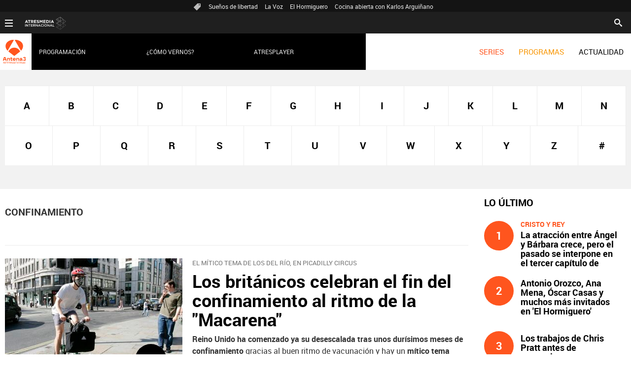

--- FILE ---
content_type: text/html;charset=utf-8
request_url: https://www.antena3internacional.com/temas/confinamiento-1
body_size: 18344
content:
<!DOCTYPE html><html lang="es" prefix="og: http://ogp.me/ns# fb: http://ogp.me/ns/fb# article: http://ogp.me/ns/article#"><head><meta charset="UTF-8"/><title>confinamiento | Últimas noticias de actualidad | Antena 3 Internacional | ANTENA 3 INTERNACIONAL</title><meta name="title" content="confinamiento | Últimas noticias de actualidad | Antena 3 Internacional | ANTENA 3 INTERNACIONAL"><meta name="description" content="Las últimas novedades sobre confinamiento"/><link rel="canonical" href="https://www.antena3internacional.com/temas/confinamiento-1" ><meta name="robots" content="index, follow, max-image-preview:large, max-snippet:-1, max-video-preview:-1" /><meta property="article:publisher" content="https://www.facebook.com/antena3int/" /><meta property="og:type" content="website"/><meta property="og:locale" content="es_ES"/><meta property="og:site_name" content="Antena 3 Internacional"/><meta property="og:title" content="confinamiento | Últimas noticias de actualidad | Antena 3 Internacional"/><meta property="og:description" content="Las últimas novedades sobre confinamiento"/><meta property="og:url" content="https://www.antena3internacional.com/temas/confinamiento-1"><meta name="twitter:title" content="confinamiento | Últimas noticias de actualidad | Antena 3 Internacional"/><meta name="twitter:description" content="Las últimas novedades sobre confinamiento"/><meta name="twitter:site" content="antena3int"><meta property="og:image" content="https://www.antena3.com/public/img/antena3/apple-touch-icon-180x180.png"/><meta property="og:image:type" content="image/jpeg"/><meta property="og:image:width" content="180"/><meta property="og:image:height" content="180"/><meta name="twitter:card" content="summary"/><meta name="twitter:image" content="https://www.antena3.com/public/img/antena3/apple-touch-icon-180x180.png"/><meta property="og:image:alt" content="Antena 3 Internacional" /><meta property="article:section" content="Temas"/><meta http-equiv="X-UA-Compatible" content="IE=edge,chrome=1"/><meta name="pageRender" content="Mon Jan 19 08:21:45 CET 2026"/><meta name="viewport" content="width=device-width, initial-scale=1, user-scalable=yes"><meta name="lang" content="es"><meta name="organization" content="Antena 3 Internacional" /><script type="text/javascript"> setInterval(function() { window.location.reload(); }, 900*1000); </script><meta name="articleId" content="5f537e12a03f7f12cee18200"/><meta name="theme-color" content="#ff5300"><link rel="icon" type="image/png" href="/public/img/antena3internacional/favicon-96x96.png" sizes="96x96" /><link rel="icon" type="image/svg+xml" href="/public/img/antena3internacional/favicon.svg" /><link rel="shortcut icon" href="/public/img/antena3internacional/favicon.ico" /><link rel="apple-touch-icon" sizes="180x180" href="/public/img/antena3internacional/apple-touch-icon-180x180.png" /><meta name="apple-mobile-web-app-title" content="Antena 3" /><link rel="manifest" href="/public/img/antena3internacional/site.webmanifest" /><meta name="google-site-verification" content="CSEyi4cB3PG8RWBFG1mkVmZehv0wsdtWcpnW3NCACKM" /><meta name="y_key" content="8f9e10c7bca1e10c" /><meta name="msvalidate.01" content="DDBC2D36D801A1BEEF59505F4B1610AF" /><meta name="alexaVerifyID" content="dxokSiRchRiSVONySe4tHAeoWQc" /><meta name="site-name" content="Antena 3 Internacional"/><meta name="tipo-pagina" content="categoria"/><meta name="error" content="false" /><script type="application/ld+json"> { "@context":"https://schema.org", "@type":"NewsMediaOrganization", "url":"https://www.antena3internacional.com/", "@id":"https://www.antena3internacional.com/#publisher", "name":"Antena 3 Internacional", "logo": { "@type": "ImageObject", "url": "https://www.antena3.com/public/img/antena3-amp.png", "width": 301, "height": 60 } , "foundingLocation": "Madrid, España", "address": { "@type":"PostalAddress", "streetAddress":"Isla Graciosa 13", "addressLocality":"San Sebastián de los Reyes", "addressRegion":"Comunidad de Madrid", "postalCode":"28703", "addressCountry":"ES" } ,"parentOrganization":{ "@context":"https://schema.org", "@type":"NewsMediaOrganization", "url":"https://www.atresmediacorporacion.com/", "name":"Atresmedia", "alternateName":"Atresmedia", "ethicsPolicy":"https://www.atresmediacorporacion.com/public/legal/politica-proteccion-datos-privacidad.html", "legalName":"Atresmedia Corporación de Medios de Comunicación, S.A.", "foundingLocation": "Madrid, España", "foundingDate": "1988-06-07", "address": { "@type":"PostalAddress", "streetAddress":"Isla Graciosa 13", "addressLocality":"San Sebastián de los Reyes", "addressRegion":"Comunidad de Madrid", "postalCode":"28703", "addressCountry":"ES" }, "logo": { "@type": "ImageObject", "url": "https://www.atresmedia.com/public/img/atresmedia-amp.png", "width": 125, "height": 60 } } } </script><link rel="stylesheet" href="https://static.antena3internacional.com/css/style2.css"><link rel="stylesheet" href="https://static.antena3internacional.com/css/antena3int/skin2.css"><script type="text/javascript"> var staticDomain = 'https://static.antena3internacional.com/'; var comunidadDomain = 'https://comunidad.antena3.com/'; var jsDomain = 'https://cdnjs.atresmedia.com/atresmedia-js/latest/'; var cmpLoadCallbacks = []; window.SITE_ID = 133554; window.PAGE_ID = 745224; </script><script type="text/javascript">window.pagedata = { "page" : { "contentID" : null, "smartclipID" : null, }, "code" : { "web" : "745224", "site" : "133554", "seedtag" : null }, "domain" : { "api" : "https://api.atresmedia.com/", "community" : "https://comunidad.antena3.com/", "document" : "antena3internacional.com", "hit" : null, "js" : "https://cdnjs.atresmedia.com/atresmedia-js/latest/", "static" : "https://static.antena3internacional.com/" }};</script><script type="text/javascript"> window.onload = function () { (function(){function r(e){if(!window.frames[e]){if(document.body&&document.body.firstChild){var t=document.body;var n=document.createElement("iframe");n.style.display="none";n.name=e;n.title=e;t.insertBefore(n,t.firstChild)}else{setTimeout(function(){r(e)},5)}}}function e(n,a,o,c,d){function e(e,t,n,r){if(typeof n!=="function"){return}if(!window[a]){window[a]=[]}var i=false;if(d){i=d(e,r,n)}if(!i){window[a].push({command:e,version:t,callback:n,parameter:r})}}e.stub=true;e.stubVersion=2;function t(r){if(!window[n]||window[n].stub!==true){return}if(!r.data){return}var i=typeof r.data==="string";var e;try{e=i?JSON.parse(r.data):r.data}catch(t){return}if(e[o]){var a=e[o];window[n](a.command,a.version,function(e,t){var n={};n[c]={returnValue:e,success:t,callId:a.callId};if(r.source){r.source.postMessage(i?JSON.stringify(n):n,"*")}},a.parameter)}}if(typeof window[n]!=="function"){window[n]=e;if(window.addEventListener){window.addEventListener("message",t,false)}else{window.attachEvent("onmessage",t)}}}e("__tcfapi","__tcfapiBuffer","__tcfapiCall","__tcfapiReturn");r("__tcfapiLocator");(function(e,t){var n=document.createElement("link");n.as="script";var r=document.createElement("link");r.as="script";var i=document.createElement("script");i.id="spcloader";i.type="text/javascript";i["defer"]=true;i.charset="utf-8";var a="https://sdk.privacy-center.org/"+e+"/loader.js?target_type=notice&target="+t;if(window.didomiConfig&&window.didomiConfig.user){var o=window.didomiConfig.user;var c=o.country;var d=o.region;if(c){a=a+"&country="+c;if(d){a=a+"&region="+d}}}n.href="https://sdk.privacy-center.org/";r.href="https://sdk.privacy-center.org/";i.src=a;var s=document.getElementsByTagName("script")[0];s.parentNode.insertBefore(i,s)})("829e56eb-a72b-4b64-91c3-1e63c21ebf06","ibzd9Xrq")})(); }; </script><script src="//assets.adobedtm.com/f3257b54648f/0a102682e791/launch-a7548e537628.min.js" async></script><script>if(window){let w=function(n){window.jQueryCallbacks.push(n)};var i=w;window.jQueryCallbacks=[],window.$=function(n){return typeof n=="function"&&w(n),{ready:w}},window.jQuery=window.$,window.$.ajax=function(...n){w(()=>window.$.ajax(...n))}} </script><script type="module" src="https://cdnjs.atresmedia.com/load/webapp/www-entries/main.Bb7-Y4xk8M9YG2yI.js" defer></script><script type="module" src="https://cdnjs.atresmedia.com/load/webapp/www-entries/no-site.C8fh56_7Y7Be6u8E.js" defer></script><script>(function(w,d,s,l,i){w[l]=w[l]||[];w[l].push({'gtm.start': new Date().getTime(),event:'gtm.js'});var f=d.getElementsByTagName(s)[0], j=d.createElement(s),dl=l!='dataLayer'?'&l='+l:'';j.async=true;j.src= 'https://www.googletagmanager.com/gtm.js?id='+i+dl;f.parentNode.insertBefore(j,f); })(window,document,'script','dataLayer','GTM-PTDQCV2');</script></head><body class=" temas"><div class="content-hot-links"><ul class="hot-links" data-mod="hot-links"><li><span class="icon-ico-tag"></span></li><li><a title="Sueños de libertad" href="https://www.antena3internacional.com/series/suenos-de-libertad/">Sueños de libertad</a></li><li><a title="La Voz" href="https://www.antena3internacional.com/programas/la-voz/noticias/">La Voz</a></li><li><a title="El Hormiguero" href="https://www.antena3internacional.com/programas/el-hormiguero/">El Hormiguero</a></li><li><a title="Cocina abierta con Karlos Arguiñano" href="https://www.antena3internacional.com/programas/cocina-abierta/noticias/">Cocina abierta con Karlos Arguiñano</a></li></ul></div><header class="header-principal" role="header"><nav class="navbar container row navbar-default" role="navigation"><div class="navbar-header"><button type="button" class="navbar-toggle collapsed" data-target=".navbar-ex1-collapse" role="button" aria-expanded="false"><span class="sr-only">Desplegar navegación</span><div class="b-menu"><div class="icon"></div></div></button><h1><a class="navbar-brand" title="Antena 3 Internacional" href="https://www.antena3internacional.com/"><img loading="lazy" src="/public/img/internacional_antena3-television.svg" alt="Antena 3 Internacional"></a></h1></div><div class="box-menu"><div class="menu"><ul class="nav navbar-nav nav-tertiary"><li class="search"><form class="navbar-form" method="get" action="/buscador-site/index.html"><input id="search" class="input-text" name="q" value="" placeholder="Buscar..." type="text"><label for="search"><span class="text">Buscar</span><span class="icon-search"></span></label><input class="search-button" value="Buscar" type="submit"></form></li></ul><ul class="nav navbar-nav nav-principal" role="menubar"><li class="series" role="menuitem"><a href="https://www.antena3internacional.com/series" title="Series">SERIES</a></li><li class="programs" role="menuitem"><a href="https://www.antena3internacional.com/programas" title="Programas">PROGRAMAS</a></li><li class="news" role="menuitem"><a title="Actualidad" href="https://www.antena3internacional.com/actualidad">ACTUALIDAD</a></li><li class="follow" role="menuitem">Síguenos</li><li class="twitter" role="menuitem"><a title="X" href="https://twitter.com/antena3int" target="_blank"><span class="icon-x"></span></a></li><li class="facebook" role="menuitem"><a title="Facebook" href="https://www.facebook.com/antena3int" target="_blank"><span class="icon-facebook"></span></a></li></ul><ul class="nav navbar-nav nav-secundary" role="menubar"><li></li><li><a title="Programación" href="https://www.antena3internacional.com/programacion/">Programación</a></li><li><a title="¿Cómo vernos?" href="https://www.antena3internacional.com/como-vernos/">¿Cómo vernos?</a></li><li><a title="Atresplayer" href="https://www.atresplayer.com/" target="_blank">Atresplayer</a></li></ul><div class="nav navbar-nav channels" role="menubar"><div class="container row"><a href="#" class="dropdown-toggle tit" data-toggle="dropdown" aria-expanded="false"><div class="b-menu"><div class="icon"></div></div><img loading="lazy" id="logo-atresmedia" src="/public/img/logogrupo-a3internacional.svg" alt="Atresmedia Internacional" width="100"/><span class="icon-direction-right"></span></a><div class="list-atresmedia" aria-hidden="true" aria-label="submenu" itemscope itemtype="https://schema.org/Organization"><h2 role="link">LA RED DE <strong>ATRESMEDIA</strong><span class="icon-direction-left"></span></h2><div><dl><dt>CANALES ATRESMEDIA INTERNACIONAL</dt><dd><a rel="me" title="Antena 3 Internacional" href="https://www.antena3internacional.com/" class="internacional-antena3internacional" role="menuitem">Antena 3 Internacional</a></dd><dd><a rel="me" title="Atrescine" href="https://www.atrescine.com/" class="internacional-atrescine" role="menuitem">Atrescine</a></dd><dd><a rel="me" title="Atreseries" href="https://www.atresseries.com/" class="internacional-atreseries" role="menuitem">Atreseries</a></dd><dd><a rel="me" title="¡HOLA! TV" href="https://hola.tv/" class="internacional-holatv" role="menuitem">¡HOLA! TV</a></dd></dl><dl><dt>ATRESPLAYER</dt><dd><a rel="me" title="Atresplayer" href="https://www.atresplayer.com/" class="internacional-atresplayer" role="menuitem">Atresplayer</a></dd></dl><dl><dt>ÁREA CORPORATIVA Y AFILIADOS</dt><dd><a rel="me" title="Atresmedia Internacional" href="http://www.atresmediainternacional.com/" class="internacional-atresmediainternacional" role="menuitem">Atresmedia Internacional</a></dd><dd><a rel="me" title="Atresmedia" href="https://www.atresmedia.com/" class="internacional-grupoatresmedia" role="menuitem">Atresmedia</a></dd></dl></div></div></div></div></div></div></nav></header><div class="sas-container" data-format="35214"></div><div class="sas-container" data-format="43352"></div><noscript><iframe src="https://www.googletagmanager.com/ns.html?id=GTM-PTDQCV2" height="0" width="0" style="display:none;visibility:hidden"></iframe></noscript><main><section class="container-fluid mode-2"><section class="container row"><div class="col-xs-12 col-sm-12 col-md-12 col-lg-12"><div class="lista alfabeto"><div class="wrapper"><ul role="list"><li class="" role="listitem"><a href="https://www.antena3internacional.com/temas/a/" title="A">A</a></li><li class="" role="listitem"><a href="https://www.antena3internacional.com/temas/b/" title="B">B</a></li><li class="" role="listitem"><a href="https://www.antena3internacional.com/temas/c/" title="C">C</a></li><li class="" role="listitem"><a href="https://www.antena3internacional.com/temas/d/" title="D">D</a></li><li class="" role="listitem"><a href="https://www.antena3internacional.com/temas/e/" title="E">E</a></li><li class="" role="listitem"><a href="https://www.antena3internacional.com/temas/f/" title="F">F</a></li><li class="" role="listitem"><a href="https://www.antena3internacional.com/temas/g/" title="G">G</a></li><li class="" role="listitem"><a href="https://www.antena3internacional.com/temas/h/" title="H">H</a></li><li class="" role="listitem"><a href="https://www.antena3internacional.com/temas/i/" title="I">I</a></li><li class="" role="listitem"><a href="https://www.antena3internacional.com/temas/j/" title="J">J</a></li><li class="" role="listitem"><a href="https://www.antena3internacional.com/temas/k/" title="K">K</a></li><li class="" role="listitem"><a href="https://www.antena3internacional.com/temas/l/" title="L">L</a></li><li class="" role="listitem"><a href="https://www.antena3internacional.com/temas/m/" title="M">M</a></li><li class="" role="listitem"><a href="https://www.antena3internacional.com/temas/n/" title="N">N</a></li><li class="" role="listitem"><a href="https://www.antena3internacional.com/temas/o/" title="O">O</a></li><li class="" role="listitem"><a href="https://www.antena3internacional.com/temas/p/" title="P">P</a></li><li class="" role="listitem"><a href="https://www.antena3internacional.com/temas/q/" title="Q">Q</a></li><li class="" role="listitem"><a href="https://www.antena3internacional.com/temas/r/" title="R">R</a></li><li class="" role="listitem"><a href="https://www.antena3internacional.com/temas/s/" title="S">S</a></li><li class="" role="listitem"><a href="https://www.antena3internacional.com/temas/t/" title="T">T</a></li><li class="" role="listitem"><a href="https://www.antena3internacional.com/temas/u/" title="U">U</a></li><li class="" role="listitem"><a href="https://www.antena3internacional.com/temas/v/" title="V">V</a></li><li class="" role="listitem"><a href="https://www.antena3internacional.com/temas/w/" title="W">W</a></li><li class="" role="listitem"><a href="https://www.antena3internacional.com/temas/x/" title="X">X</a></li><li class="" role="listitem"><a href="https://www.antena3internacional.com/temas/y/" title="Y">Y</a></li><li class="" role="listitem"><a href="https://www.antena3internacional.com/temas/z/" title="Z">Z</a></li><li class="" role="listitem"><a href="https://www.antena3internacional.com/temas/no_letras/" title="#">#</a></li></ul></div></div></div></section></section><section class="container row"><div class="col-xs-12 col-sm-12 col-md-8 col-lg-9"><script type="application/ld+json"> { "@context": "https://schema.org", "@type": "CollectionPage", "mainEntityOfPage": "https://www.antena3internacional.com/temas/confinamiento-1", "url": "https://www.antena3internacional.com/temas/confinamiento-1", "name": "confinamiento", "publisher": { "@type": "Organization", "name":"Antena 3 Internacional", "alternateName":"Antena 3 Internacional", "url":"https://www.antena3internacional.com/", "logo": { "@type": "ImageObject", "url": "https://www.antena3.com/public/img/antena3-amp.png", "width": 301, "height": 60 } }, "mainEntity": { "@context": "https://schema.org", "@type": "ItemList", "itemListElement": [ { "@type": "ListItem", "position": 1, "url": "https://www.antena3internacional.com/programas/zapeando/noticias/los-britanicos-celebran-el-fin-del-confinamiento-al-ritmo-de-la-macarena_2021042160800d5eb652d0000125e08d.html" }, { "@type": "ListItem", "position": 2, "url": "https://www.antena3internacional.com/actualidad/antena3noticias/antena3noticias/italia-finaliza-su-confinamiento-escrito-de-semana-santa_20210405606aeb3ea6140c0001f308a0.html" }, { "@type": "ListItem", "position": 3, "url": "https://www.antena3internacional.com/actualidad/antena3noticias/antena3noticias/francia-impone-un-tercer-confinamiento-mas-ligero_20210405606adf4135c2440001c1796d.html" }, { "@type": "ListItem", "position": 4, "url": "https://www.antena3internacional.com/actualidad/antena3noticias/antena3noticias/daniel-lopez-acuna_20210115600162f13005ce000110e640.html" }, { "@type": "ListItem", "position": 5, "url": "https://www.antena3internacional.com/actualidad/antena3noticias/antena3noticias/nosotros-avisamos-antes-de-navidad-y-estos-numeros-van-a-ir-a-peor_202101146000074c098a9d000100c389.html" }, { "@type": "ListItem", "position": 6, "url": "https://www.antena3internacional.com/actualidad/antena3noticias/antena3noticias/el-tsjm-no-rstifi_202010085f7ee69b6716c6000137bfee.html" }, { "@type": "ListItem", "position": 7, "url": "https://www.antena3internacional.com/actualidad/antena3noticias/antena3noticias/el-ministerio-de-sanidad-de-espana-anuncia-medidas-para-frenar-los-contagios-en-madrid_202009305f7596f81a2cb80001b27478.html" }, { "@type": "ListItem", "position": 8, "url": "https://www.antena3internacional.com/actualidad/antena3noticias/antena3noticias/el-gobierno-y-madrid-llegan-a-un-acuerdo-para-aplicar-restricciones-en-espana-en-base-a-estos-criterios_202009305f743bc4b543a90001aa9b2f.html" }, { "@type": "ListItem", "position": 9, "url": "https://www.antena3internacional.com/programas/zapeando/noticias/una-pelicula_202006245ef329f111f0df00017a271c.html" }, { "@type": "ListItem", "position": 10, "url": "https://www.antena3internacional.com/actualidad/antena3noticias/antena3noticias/dr-abel-viejo_202006245ef3231911f0df00017a1950.html" }], "numberOfItems": 10 } } </script><h1 class="title tag-noticias">confinamiento</h1><article class="mod-noticia titletagheader"><div itemprop="mainEntityOfPage" itemscope itemtype="http://schema.org/WebPage"><link itemprop="url" href="#" /></div><div class="content-noticia"><h2 class="titular"></h2><div class="cuerpo-noticia" role="contentinfo"></div></div></article><div class="noticias-automaticas"><ul class="listado-noticias"><li class="listado-item"><article class="mod-noticia" itemscope="" itemtype="http://schema.org/NewsArticle"><div itemprop="mainEntityOfPage" itemscope itemtype="http://schema.org/WebPage"><link itemprop="url" href="https://www.antena3internacional.com/programas/zapeando/noticias/los-britanicos-celebran-el-fin-del-confinamiento-al-ritmo-de-la-macarena_2021042160800d5eb652d0000125e08d.html" /></div><div class="content-noticia"><a href="https://www.antena3internacional.com/programas/zapeando/noticias/los-britanicos-celebran-el-fin-del-confinamiento-al-ritmo-de-la-macarena_2021042160800d5eb652d0000125e08d.html" class="link-noticia" title="Los británicos celebran el fin del confinamiento al ritmo de la "Macarena""><div class="imagen-noticia" role="banner"><picture><source srcset="https://fotografias.antena3internacional.com/clipping/cmsimages01/2021/04/13/95D7DBFC-09C8-42D6-BE45-9E880AD02ADD/63.jpg" media="(min-width:768px)" ><source srcset="https://fotografias.antena3internacional.com/clipping/cmsimages01/2021/04/13/95D7DBFC-09C8-42D6-BE45-9E880AD02ADD/63.jpg" media="(max-width:767px)" ><img loading="lazy" src="https://fotografias.antena3internacional.com/clipping/cmsimages01/2021/04/13/95D7DBFC-09C8-42D6-BE45-9E880AD02ADD/63.jpg" srcset="https://fotografias.antena3internacional.com/clipping/cmsimages01/2021/04/13/95D7DBFC-09C8-42D6-BE45-9E880AD02ADD/63.jpg" alt="Un londinense se dirige a trabajar en bicicleta con mascarilla en la cara en Londres, Reino Unido." title="Un londinense se dirige a trabajar en bicicleta con mascarilla en la cara en Londres, Reino Unido." ></picture><span class="icon-play"></span></div><p class="antetitulo">EL MÍTICO TEMA DE LOS DEL RÍO, EN PICADILLY CIRCUS</p><h2 class="titular">Los británicos celebran el fin del confinamiento al ritmo de la "Macarena"</h2></a><div class="cuerpo-noticia" role="contentinfo"><p><b>Reino Unido ha comenzado ya su desescalada tras unos durísimos meses de confinamiento </b>gracias al buen ritmo de vacunación y hay un <b>mítico tema español que se ha escuchado en Picadilly Circus</b>. ¡Lo vemos en <i>'Zapeando'</i>! </p></div><meta itemprop="datePublished" content="2021-04-21T13:32:45+02:00"><meta itemprop="dateModified" content="2021-04-21T13:32:45+02:00"><meta itemprop="author" content="Antena 3 Internacional"><div itemprop="publisher" itemscope="" itemtype="https://schema.org/Organization"><div itemprop="logo" itemscope="" itemtype="https://schema.org/ImageObject"><meta itemprop="url" content="https://www.antena3.com/public/img/antena3-amp.png"><meta itemprop="width" content="600"><meta itemprop="height" content="60"></div><meta itemprop="name" content="Antena 3 Internacional"><meta itemprop="url" content="https://www.antena3internacional.com/"></div></div></article></li><li class="listado-item"><article class="mod-noticia" itemscope="" itemtype="http://schema.org/NewsArticle"><div itemprop="mainEntityOfPage" itemscope itemtype="http://schema.org/WebPage"><link itemprop="url" href="https://www.antena3internacional.com/actualidad/antena3noticias/antena3noticias/italia-finaliza-su-confinamiento-escrito-de-semana-santa_20210405606aeb3ea6140c0001f308a0.html" /></div><div class="content-noticia"><a href="https://www.antena3internacional.com/actualidad/antena3noticias/antena3noticias/italia-finaliza-su-confinamiento-escrito-de-semana-santa_20210405606aeb3ea6140c0001f308a0.html" class="link-noticia" title="Italia finaliza con el lunes de Pascua su confinamiento estricto de Semana Santa"><div class="imagen-noticia" role="banner"><picture><source srcset="https://fotografias.antena3internacional.com/clipping/cmsimages02/2021/04/02/4D99FA10-11EB-46C0-AD98-80A60B6A254C/63.jpg" media="(min-width:768px)" ><source srcset="https://fotografias.antena3internacional.com/clipping/cmsimages02/2021/04/02/4D99FA10-11EB-46C0-AD98-80A60B6A254C/63.jpg" media="(max-width:767px)" ><img loading="lazy" src="https://fotografias.antena3internacional.com/clipping/cmsimages02/2021/04/02/4D99FA10-11EB-46C0-AD98-80A60B6A254C/63.jpg" srcset="https://fotografias.antena3internacional.com/clipping/cmsimages02/2021/04/02/4D99FA10-11EB-46C0-AD98-80A60B6A254C/63.jpg" alt="Agentes de las fuerzas del orden realizan controles a los pasajeros en la estaci&oacute;n central de ferrocarril de Mil&aacute;n, Italia, el 2 de abril de 2021" title="Agentes de las fuerzas del orden realizan controles a los pasajeros en la estaci&oacute;n central de ferrocarril de Mil&aacute;n, Italia, el 2 de abril de 2021" ></picture><span class="icon-play"></span></div><p class="antetitulo">NUEVAS MEDIDAS ANTICOVID EN EUROPA</p><h2 class="titular">Italia finaliza con el lunes de Pascua su confinamiento estricto de Semana Santa</h2></a><div class="cuerpo-noticia" role="contentinfo"><p><b>Italia es uno de los países europeos con menor movilidad junto a Reino Unido</b> y<b> finaliza el confinamiento estricto aprobado para la Semana Santa</b>, aunque las restricciones de movilidad continúan vigentes hasta la próxima semana.</p></div><meta itemprop="datePublished" content="2021-04-05T12:49:33+02:00"><meta itemprop="dateModified" content="2021-04-05T12:49:33+02:00"><meta itemprop="author" content="Antena 3 Internacional"><div itemprop="publisher" itemscope="" itemtype="https://schema.org/Organization"><div itemprop="logo" itemscope="" itemtype="https://schema.org/ImageObject"><meta itemprop="url" content="https://www.antena3.com/public/img/antena3-amp.png"><meta itemprop="width" content="600"><meta itemprop="height" content="60"></div><meta itemprop="name" content="Antena 3 Internacional"><meta itemprop="url" content="https://www.antena3internacional.com/"></div></div></article></li><li class="listado-item"><article class="mod-noticia" itemscope="" itemtype="http://schema.org/NewsArticle"><div itemprop="mainEntityOfPage" itemscope itemtype="http://schema.org/WebPage"><link itemprop="url" href="https://www.antena3internacional.com/actualidad/antena3noticias/antena3noticias/francia-impone-un-tercer-confinamiento-mas-ligero_20210405606adf4135c2440001c1796d.html" /></div><div class="content-noticia"><a href="https://www.antena3internacional.com/actualidad/antena3noticias/antena3noticias/francia-impone-un-tercer-confinamiento-mas-ligero_20210405606adf4135c2440001c1796d.html" class="link-noticia" title="Francia impone un tercer confinamiento más ligero ante los malos datos"><div class="imagen-noticia" role="banner"><picture><source srcset="https://fotografias.antena3internacional.com/clipping/cmsimages02/2021/03/31/35FF424B-9C31-42AF-8CD4-1C7A988AF344/63.jpg" media="(min-width:768px)" ><source srcset="https://fotografias.antena3internacional.com/clipping/cmsimages02/2021/03/31/35FF424B-9C31-42AF-8CD4-1C7A988AF344/63.jpg" media="(max-width:767px)" ><img loading="lazy" src="https://fotografias.antena3internacional.com/clipping/cmsimages02/2021/03/31/35FF424B-9C31-42AF-8CD4-1C7A988AF344/63.jpg" srcset="https://fotografias.antena3internacional.com/clipping/cmsimages02/2021/03/31/35FF424B-9C31-42AF-8CD4-1C7A988AF344/63.jpg" alt="Macron confina a todo el pa&iacute;s ante el aumento de contagios de coronavirus en Francia" title="Macron confina a todo el pa&iacute;s ante el aumento de contagios de coronavirus en Francia" ></picture><span class="icon-play"></span></div><p class="antetitulo">EL GOBIERNO FRANCÉS ESPERA EMPEZAR A DESESCALAR A PARTIR DEL MES DE MAYO</p><h2 class="titular">Francia impone un tercer confinamiento más ligero ante los malos datos</h2></a><div class="cuerpo-noticia" role="contentinfo"><p>El presidente francés, Emmanuel Macron, quiere frenar el avance de la cuarta ola de la pandemia del Covid-19 y ha decidido<b> endurecer las medidas con un nuevo confinamiento, más ligero que el de hace un año</b>. El Gobierno <b>espera acelerar la vacunación y empezar la desescalada</b> a partir del mes de<b> mayo</b>.</p></div><meta itemprop="datePublished" content="2021-04-05T11:58:25+02:00"><meta itemprop="dateModified" content="2021-04-05T11:58:25+02:00"><meta itemprop="author" content="Antena 3 Internacional"><div itemprop="publisher" itemscope="" itemtype="https://schema.org/Organization"><div itemprop="logo" itemscope="" itemtype="https://schema.org/ImageObject"><meta itemprop="url" content="https://www.antena3.com/public/img/antena3-amp.png"><meta itemprop="width" content="600"><meta itemprop="height" content="60"></div><meta itemprop="name" content="Antena 3 Internacional"><meta itemprop="url" content="https://www.antena3internacional.com/"></div></div></article></li><li class="listado-item"><article class="mod-noticia" itemscope="" itemtype="http://schema.org/NewsArticle"><div itemprop="mainEntityOfPage" itemscope itemtype="http://schema.org/WebPage"><link itemprop="url" href="https://www.antena3internacional.com/actualidad/antena3noticias/antena3noticias/daniel-lopez-acuna_20210115600162f13005ce000110e640.html" /></div><div class="content-noticia"><a href="https://www.antena3internacional.com/actualidad/antena3noticias/antena3noticias/daniel-lopez-acuna_20210115600162f13005ce000110e640.html" class="link-noticia" title="Daniel López Acuña: "es necesario un confinamiento severo corto, de entre dos y cuatro semanas""><div class="imagen-noticia" role="banner"><picture><source srcset="https://fotografias.antena3internacional.com/clipping/cmsimages01/2021/01/13/1E405FA9-06F8-4007-A944-100AFBCC6A21/63.jpg" media="(min-width:768px)" ><source srcset="https://fotografias.antena3internacional.com/clipping/cmsimages01/2021/01/13/1E405FA9-06F8-4007-A944-100AFBCC6A21/63.jpg" media="(max-width:767px)" ><img loading="lazy" src="https://fotografias.antena3internacional.com/clipping/cmsimages01/2021/01/13/1E405FA9-06F8-4007-A944-100AFBCC6A21/63.jpg" srcset="https://fotografias.antena3internacional.com/clipping/cmsimages01/2021/01/13/1E405FA9-06F8-4007-A944-100AFBCC6A21/63.jpg" alt="El llamamiento del doctor L&oacute;pez Acu&ntilde;a para frenar el coronavirus: &quot;Es necesario un confinamiento domiciliario&quot;" title="El llamamiento del doctor L&oacute;pez Acu&ntilde;a para frenar el coronavirus: &quot;Es necesario un confinamiento domiciliario&quot;" ></picture><span class="icon-play"></span></div><p class="antetitulo">EPIDEMIÓLOGO Y EXDIRECTIVO DE LA OMS</p><h2 class="titular">Daniel López Acuña: "es necesario un confinamiento severo corto, de entre dos y cuatro semanas"</h2></a><div class="cuerpo-noticia" role="contentinfo"><p><b>La incidencia acumulada de contagios por coronavirus no deja de crecer en España y la situación continúa siendo alarmante en muchos países del mundo</b> por la relajación de las medidas en Navidad y la evolución de la nueva variante del coronavirus. Hablamos con el epidemiólogo y exdirectivo de la Organización Mundial de la Salud Daniel López Acuña en <i>'Espejo Público'</i>. </p></div><meta itemprop="datePublished" content="2021-01-15T10:40:00+01:00"><meta itemprop="dateModified" content="2021-01-15T10:40:00+01:00"><meta itemprop="author" content="Antena 3 Internacional"><div itemprop="publisher" itemscope="" itemtype="https://schema.org/Organization"><div itemprop="logo" itemscope="" itemtype="https://schema.org/ImageObject"><meta itemprop="url" content="https://www.antena3.com/public/img/antena3-amp.png"><meta itemprop="width" content="600"><meta itemprop="height" content="60"></div><meta itemprop="name" content="Antena 3 Internacional"><meta itemprop="url" content="https://www.antena3internacional.com/"></div></div></article></li><li class="listado-item"><article class="mod-noticia" itemscope="" itemtype="http://schema.org/NewsArticle"><div itemprop="mainEntityOfPage" itemscope itemtype="http://schema.org/WebPage"><link itemprop="url" href="https://www.antena3internacional.com/actualidad/antena3noticias/antena3noticias/nosotros-avisamos-antes-de-navidad-y-estos-numeros-van-a-ir-a-peor_202101146000074c098a9d000100c389.html" /></div><div class="content-noticia"><a href="https://www.antena3internacional.com/actualidad/antena3noticias/antena3noticias/nosotros-avisamos-antes-de-navidad-y-estos-numeros-van-a-ir-a-peor_202101146000074c098a9d000100c389.html" class="link-noticia" title="César Carballo: "nosotros avisamos antes de Navidad y estos números van a ir a peor""><div class="imagen-noticia" role="banner"><picture><source srcset="https://fotografias.antena3internacional.com/clipping/cmsimages01/2020/12/11/100CD1C8-73AF-4DE7-8D9D-750E0E3FC307/63.jpg" media="(min-width:768px)" ><source srcset="https://fotografias.antena3internacional.com/clipping/cmsimages01/2020/12/11/100CD1C8-73AF-4DE7-8D9D-750E0E3FC307/63.jpg" media="(max-width:767px)" ><img loading="lazy" src="https://fotografias.antena3internacional.com/clipping/cmsimages01/2020/12/11/100CD1C8-73AF-4DE7-8D9D-750E0E3FC307/63.jpg" srcset="https://fotografias.antena3internacional.com/clipping/cmsimages01/2020/12/11/100CD1C8-73AF-4DE7-8D9D-750E0E3FC307/63.jpg" alt="Hasta ahora se registraron 60 contagios y todo apunta a que el origen se reduce al &aacute;mbito escolar" title="Hasta ahora se registraron 60 contagios y todo apunta a que el origen se reduce al &aacute;mbito escolar" ></picture><span class="icon-play"></span></div><p class="antetitulo">DIRECTOR ADJUNTO DE URGENCIAS DEL HOSPITAL RAMÓN Y CAJAL DE MADRID</p><h2 class="titular">César Carballo: "nosotros avisamos antes de Navidad y estos números van a ir a peor"</h2></a><div class="cuerpo-noticia" role="contentinfo"><p><b>La incidencia acumulada vuelve a crecer en España y roza los 500 casos por cada 100.000 habitantes</b> tras la celebración de las fiestas navideñas. ¿Debe España aprobar un nuevo confinamiento de la población? Hablamos sobre ello con el <b>director adjunto de Urgencias del Hospital Ramón y Cajal de Madrid, en España, César Carballo. </b></p></div><meta itemprop="datePublished" content="2021-01-14T09:56:43+01:00"><meta itemprop="dateModified" content="2021-01-14T09:56:43+01:00"><meta itemprop="author" content="Antena 3 Internacional"><div itemprop="publisher" itemscope="" itemtype="https://schema.org/Organization"><div itemprop="logo" itemscope="" itemtype="https://schema.org/ImageObject"><meta itemprop="url" content="https://www.antena3.com/public/img/antena3-amp.png"><meta itemprop="width" content="600"><meta itemprop="height" content="60"></div><meta itemprop="name" content="Antena 3 Internacional"><meta itemprop="url" content="https://www.antena3internacional.com/"></div></div></article></li><li class="listado-item"><article class="mod-noticia" itemscope="" itemtype="http://schema.org/NewsArticle"><div itemprop="mainEntityOfPage" itemscope itemtype="http://schema.org/WebPage"><link itemprop="url" href="https://www.antena3internacional.com/actualidad/antena3noticias/antena3noticias/el-tsjm-no-rstifi_202010085f7ee69b6716c6000137bfee.html" /></div><div class="content-noticia"><a href="https://www.antena3internacional.com/actualidad/antena3noticias/antena3noticias/el-tsjm-no-rstifi_202010085f7ee69b6716c6000137bfee.html" class="link-noticia" title="El TSJM no ratifica las restricciones contra el Covid-19 y rechaza el cierre de Madrid"><div class="imagen-noticia" role="banner"><picture><source srcset="https://fotografias.antena3internacional.com/clipping/cmsimages01/2020/10/01/2E24E153-3DC2-4CE5-B1BD-5F6A877751C1/63.jpg" media="(min-width:768px)" ><source srcset="https://fotografias.antena3internacional.com/clipping/cmsimages01/2020/10/01/2E24E153-3DC2-4CE5-B1BD-5F6A877751C1/63.jpg" media="(max-width:767px)" ><img loading="lazy" src="https://fotografias.antena3internacional.com/clipping/cmsimages01/2020/10/01/2E24E153-3DC2-4CE5-B1BD-5F6A877751C1/63.jpg" srcset="https://fotografias.antena3internacional.com/clipping/cmsimages01/2020/10/01/2E24E153-3DC2-4CE5-B1BD-5F6A877751C1/63.jpg" alt="Confinamiento Madrid: Estas son las medidas y restricciones que entran en vigor hoy" title="Confinamiento Madrid: Estas son las medidas y restricciones que entran en vigor hoy" ></picture><span class="icon-play"></span></div><p class="antetitulo">NO AVALA LAS MEDIDAS ORDENADAS POR EL MINISTERIO DE SANIDAD</p><h2 class="titular">El TSJM no ratifica las restricciones contra el Covid-19 y rechaza el cierre de Madrid</h2></a><div class="cuerpo-noticia" role="contentinfo"><p><b>El Tribunal Superior de Justicia de Madrid ha rechazado el cierre de Madrid </b>y no ratifica las medidas ordenadas por el Ministerio de Sanidad para la capital española y otras nueve ciudades de la comunidad autónoma para el control de la pandemia al observar que se <b>ven afectados los derechos fundamentales y libertades de los ciudadanos </b>en movilidad y reunión.</p></div><meta itemprop="datePublished" content="2020-10-08T12:14:50+02:00"><meta itemprop="dateModified" content="2020-10-08T12:14:50+02:00"><meta itemprop="author" content="Antena 3 Internacional"><div itemprop="publisher" itemscope="" itemtype="https://schema.org/Organization"><div itemprop="logo" itemscope="" itemtype="https://schema.org/ImageObject"><meta itemprop="url" content="https://www.antena3.com/public/img/antena3-amp.png"><meta itemprop="width" content="600"><meta itemprop="height" content="60"></div><meta itemprop="name" content="Antena 3 Internacional"><meta itemprop="url" content="https://www.antena3internacional.com/"></div></div></article></li><li class="listado-item"><article class="mod-noticia" itemscope="" itemtype="http://schema.org/NewsArticle"><div itemprop="mainEntityOfPage" itemscope itemtype="http://schema.org/WebPage"><link itemprop="url" href="https://www.antena3internacional.com/actualidad/antena3noticias/antena3noticias/el-ministerio-de-sanidad-de-espana-anuncia-medidas-para-frenar-los-contagios-en-madrid_202009305f7596f81a2cb80001b27478.html" /></div><div class="content-noticia"><a href="https://www.antena3internacional.com/actualidad/antena3noticias/antena3noticias/el-ministerio-de-sanidad-de-espana-anuncia-medidas-para-frenar-los-contagios-en-madrid_202009305f7596f81a2cb80001b27478.html" class="link-noticia" title="El Gobierno español publica en el BOE las restricciones "de obligado cumplimiento en Madrid""><div class="imagen-noticia" role="banner"><picture><source srcset="https://fotografias.antena3internacional.com/clipping/cmsimages01/2020/09/30/3A79D939-FEB0-46D8-880D-0C3AFFF82A40/63.jpg" media="(min-width:768px)" ><source srcset="https://fotografias.antena3internacional.com/clipping/cmsimages01/2020/09/30/3A79D939-FEB0-46D8-880D-0C3AFFF82A40/63.jpg" media="(max-width:767px)" ><img loading="lazy" src="https://fotografias.antena3internacional.com/clipping/cmsimages01/2020/09/30/3A79D939-FEB0-46D8-880D-0C3AFFF82A40/63.jpg" srcset="https://fotografias.antena3internacional.com/clipping/cmsimages01/2020/09/30/3A79D939-FEB0-46D8-880D-0C3AFFF82A40/63.jpg" alt="Coronavirus Espa&ntilde;a: Confinamiento en Madrid, nuevas medidas del Gobierno hoy, y &uacute;ltima hora de la Covid-19" title="Coronavirus Espa&ntilde;a: Confinamiento en Madrid, nuevas medidas del Gobierno hoy, y &uacute;ltima hora de la Covid-19" ></picture><span class="icon-play"></span></div><p class="antetitulo">LA COMUNIDAD AUTÓNOMA RECURRIRÁ LA ORDEN MINISTERIAL</p><h2 class="titular">El Gobierno español publica en el BOE las restricciones "de obligado cumplimiento en Madrid"</h2></a><div class="cuerpo-noticia" role="contentinfo"><p>El Ministerio de Sanidad y el Gobierno de España ha publicado en el Boletín Oficial del Estado una <b>orden "de obligado cumplimiento" con las medidas a aplicar en la capital española </b>y otros nueve municipios de la Comunidad de Madrid. </p></div><meta itemprop="datePublished" content="2020-10-01T10:44:39+02:00"><meta itemprop="dateModified" content="2020-10-01T10:44:39+02:00"><meta itemprop="author" content="Antena 3 Internacional"><div itemprop="publisher" itemscope="" itemtype="https://schema.org/Organization"><div itemprop="logo" itemscope="" itemtype="https://schema.org/ImageObject"><meta itemprop="url" content="https://www.antena3.com/public/img/antena3-amp.png"><meta itemprop="width" content="600"><meta itemprop="height" content="60"></div><meta itemprop="name" content="Antena 3 Internacional"><meta itemprop="url" content="https://www.antena3internacional.com/"></div></div></article></li><li class="listado-item"><article class="mod-noticia" itemscope="" itemtype="http://schema.org/NewsArticle"><div itemprop="mainEntityOfPage" itemscope itemtype="http://schema.org/WebPage"><link itemprop="url" href="https://www.antena3internacional.com/actualidad/antena3noticias/antena3noticias/el-gobierno-y-madrid-llegan-a-un-acuerdo-para-aplicar-restricciones-en-espana-en-base-a-estos-criterios_202009305f743bc4b543a90001aa9b2f.html" /></div><div class="content-noticia"><a href="https://www.antena3internacional.com/actualidad/antena3noticias/antena3noticias/el-gobierno-y-madrid-llegan-a-un-acuerdo-para-aplicar-restricciones-en-espana-en-base-a-estos-criterios_202009305f743bc4b543a90001aa9b2f.html" class="link-noticia" title="El Gobierno y Madrid alcanzan un "principio de acuerdo" para aplicar restricciones en España en base a estos criterios"><div class="imagen-noticia" role="banner"><picture><source srcset="https://fotografias.antena3internacional.com/clipping/cmsimages01/2020/09/29/0653967E-198B-4046-8A58-7AB1FBA35396/63.jpg" media="(min-width:768px)" ><source srcset="https://fotografias.antena3internacional.com/clipping/cmsimages01/2020/09/29/0653967E-198B-4046-8A58-7AB1FBA35396/63.jpg" media="(max-width:767px)" ><img loading="lazy" src="https://fotografias.antena3internacional.com/clipping/cmsimages01/2020/09/29/0653967E-198B-4046-8A58-7AB1FBA35396/63.jpg" srcset="https://fotografias.antena3internacional.com/clipping/cmsimages01/2020/09/29/0653967E-198B-4046-8A58-7AB1FBA35396/63.jpg" alt="La Comunidad de Madrid ha comenzado a hacer este martes las pruebas r&aacute;pidas de ant&iacute;genos en Puente de Vallecas" title="La Comunidad de Madrid ha comenzado a hacer este martes las pruebas r&aacute;pidas de ant&iacute;genos en Puente de Vallecas" ></picture><span class="icon-play"></span></div><p class="antetitulo">PODRÍA DESEMBOCAR EN EL CONFINAMIENTO DE LA CAPITAL ESPAÑOLA</p><h2 class="titular">El Gobierno y Madrid alcanzan un "principio de acuerdo" para aplicar restricciones en España en base a estos criterios</h2></a><div class="cuerpo-noticia" role="contentinfo"><p>El Ministerio de Sanidad español y la Comunidad de Madrid han alcanzado “un principio de acuerdo” para <b>fijar unos criterios comunes a todas las regiones del país en los municipios de más de 100.000 habitantes </b>de cara a la aplicación de nuevas<b> restricciones para controlar los contagios</b> de la segunda ola del coronavirus. </p></div><meta itemprop="datePublished" content="2020-09-30T10:03:16+02:00"><meta itemprop="dateModified" content="2020-09-30T10:03:16+02:00"><meta itemprop="author" content="Antena 3 Internacional"><div itemprop="publisher" itemscope="" itemtype="https://schema.org/Organization"><div itemprop="logo" itemscope="" itemtype="https://schema.org/ImageObject"><meta itemprop="url" content="https://www.antena3.com/public/img/antena3-amp.png"><meta itemprop="width" content="600"><meta itemprop="height" content="60"></div><meta itemprop="name" content="Antena 3 Internacional"><meta itemprop="url" content="https://www.antena3internacional.com/"></div></div></article></li><li class="listado-item"><article class="mod-noticia" itemscope="" itemtype="http://schema.org/NewsArticle"><div itemprop="mainEntityOfPage" itemscope itemtype="http://schema.org/WebPage"><link itemprop="url" href="https://www.antena3internacional.com/programas/zapeando/noticias/una-pelicula_202006245ef329f111f0df00017a271c.html" /></div><div class="content-noticia"><a href="https://www.antena3internacional.com/programas/zapeando/noticias/una-pelicula_202006245ef329f111f0df00017a271c.html" class="link-noticia" title="Una película grabada a través de Zoom y sin presupuesto, 'taquillazo' en EEUU"><div class="imagen-noticia" role="banner"><picture><source srcset="https://fotografias.antena3internacional.com/clipping/cmsimages01/2019/10/16/AC9C0259-3D5D-4907-8ADB-45714AEB884F/63.jpg" media="(min-width:768px)" ><source srcset="https://fotografias.antena3internacional.com/clipping/cmsimages01/2019/10/16/AC9C0259-3D5D-4907-8ADB-45714AEB884F/63.jpg" media="(max-width:767px)" ><img loading="lazy" src="https://fotografias.antena3internacional.com/clipping/cmsimages01/2019/10/16/AC9C0259-3D5D-4907-8ADB-45714AEB884F/63.jpg" srcset="https://fotografias.antena3internacional.com/clipping/cmsimages01/2019/10/16/AC9C0259-3D5D-4907-8ADB-45714AEB884F/63.jpg" alt="&iquest;Eres de pel&iacute;culas de terror?" title="&iquest;Eres de pel&iacute;culas de terror?" ></picture><span class="icon-play"></span></div><p class="antetitulo">LO HEMOS VISTO EN 'ZAPEANDO'</p><h2 class="titular">Una película grabada a través de Zoom y sin presupuesto, 'taquillazo' en EEUU</h2></a><div class="cuerpo-noticia" role="contentinfo"><p><b>El confinamiento ha obligado a muchos sectores a reinventarse</b> y el cine es uno de ellos. Tal y como recogía el canal RT, una <b>película de terror sin presupuesto y grabada en la plataforma<i> 'Zoom' </i></b>lidera la taquilla en EEUU. ¡Dale play! </p></div><meta itemprop="datePublished" content="2020-06-24T12:24:49+02:00"><meta itemprop="dateModified" content="2020-06-24T12:24:49+02:00"><meta itemprop="author" content="Antena 3 Internacional"><div itemprop="publisher" itemscope="" itemtype="https://schema.org/Organization"><div itemprop="logo" itemscope="" itemtype="https://schema.org/ImageObject"><meta itemprop="url" content="https://www.antena3.com/public/img/antena3-amp.png"><meta itemprop="width" content="600"><meta itemprop="height" content="60"></div><meta itemprop="name" content="Antena 3 Internacional"><meta itemprop="url" content="https://www.antena3internacional.com/"></div></div></article></li><li class="listado-item"><article class="mod-noticia" itemscope="" itemtype="http://schema.org/NewsArticle"><div itemprop="mainEntityOfPage" itemscope itemtype="http://schema.org/WebPage"><link itemprop="url" href="https://www.antena3internacional.com/actualidad/antena3noticias/antena3noticias/dr-abel-viejo_202006245ef3231911f0df00017a1950.html" /></div><div class="content-noticia"><a href="https://www.antena3internacional.com/actualidad/antena3noticias/antena3noticias/dr-abel-viejo_202006245ef3231911f0df00017a1950.html" class="link-noticia" title="Dr. Abel Viejo: "estamos preocupados porque pueda haber más rebrotes en Alemania""><div class="imagen-noticia" role="banner"><picture><source srcset="https://fotografias.antena3internacional.com/clipping/cmsimages02/2020/06/23/8BDF836D-4593-4D75-B4FB-A2DC4FEE5ABB/63.jpg" media="(min-width:768px)" ><source srcset="https://fotografias.antena3internacional.com/clipping/cmsimages02/2020/06/23/8BDF836D-4593-4D75-B4FB-A2DC4FEE5ABB/63.jpg" media="(max-width:767px)" ><img loading="lazy" src="https://fotografias.antena3internacional.com/clipping/cmsimages02/2020/06/23/8BDF836D-4593-4D75-B4FB-A2DC4FEE5ABB/63.jpg" srcset="https://fotografias.antena3internacional.com/clipping/cmsimages02/2020/06/23/8BDF836D-4593-4D75-B4FB-A2DC4FEE5ABB/63.jpg" alt="Brote de coronavirus en una industria c&aacute;rnica de Alemania" title="Brote de coronavirus en una industria c&aacute;rnica de Alemania" ></picture><span class="icon-play"></span></div><p class="antetitulo">NUEVO CONFINAMIENTO DE 640.000 PERSONAS</p><h2 class="titular">Dr. Abel Viejo: "estamos preocupados porque pueda haber más rebrotes en Alemania"</h2></a><div class="cuerpo-noticia" role="contentinfo"><p>En Alemania se han <b>confinado a más de 600.000 personas por el último rebrote</b> y hemos hablado con el <b>virólogo de la Facultad de Medicina de Hannover </b>Abel Viejo para conocer la situación allí. </p></div><meta itemprop="datePublished" content="2020-06-24T11:55:37+02:00"><meta itemprop="dateModified" content="2020-06-24T11:55:37+02:00"><meta itemprop="author" content="Antena 3 Internacional"><div itemprop="publisher" itemscope="" itemtype="https://schema.org/Organization"><div itemprop="logo" itemscope="" itemtype="https://schema.org/ImageObject"><meta itemprop="url" content="https://www.antena3.com/public/img/antena3-amp.png"><meta itemprop="width" content="600"><meta itemprop="height" content="60"></div><meta itemprop="name" content="Antena 3 Internacional"><meta itemprop="url" content="https://www.antena3internacional.com/"></div></div></article></li></ul></div><nav class="paginador nav nav-inline"><a class="link-page next" href="/temas/confinamiento-2"><span class="icon-right-arrow-dk"></span><span class="item-right">Siguiente</span></a></nav></div><div class="col-xs-12 col-sm-12 col-md-4 col-lg-3"><section class="modulo-123"><div class="title-123"><h2 class="name">Lo último</h2></div><div class="lista-numero"><ul class="top-recomendado"><li class="bloque series"><a title="La atracción entre Ángel y Bárbara crece, pero el pasado se interpone en el tercer capítulo de &#39;Cristo y Rey&#39;" href="https://www.antena3internacional.com/series/Cristo y Rey, Bárbara Rey, Ángel Cristo, Drama, Hechos reales, Romance, serie, series españolas/la-atraccion-entre-angel-y-barbara-crece-pero-el-pasado-se-interpone-en-el-tercer-capitulo-de-cristo-y-rey_20260115696a1822384d9f038d8d22db.html"><div class="cifra"><p>1</p></div><div class="description"><h3>Cristo y Rey</h3><p>La atracción entre Ángel y Bárbara crece, pero el pasado se interpone en el tercer capítulo de 'Cristo y Rey'</p></div></a></li><li class="bloque series"><a title="Antonio Orozco, Ana Mena, Óscar Casas y muchos más invitados en &#39;El Hormiguero&#39;" href="https://www.antena3internacional.com/programas/el-hormiguero/noticias/antonio-orozco-ana-mena-oscar-casas-y-muchos-mas-invitados-en-el-hormiguero_202601156969fe9b384d9f038d8cf0bf.html"><div class="cifra"><p>2</p></div><div class="description"><h3></h3><p>Antonio Orozco, Ana Mena, Óscar Casas y muchos más invitados en 'El Hormiguero'</p></div></a></li><li class="bloque series"><a title="Los trabajos de Chris Pratt antes de convertirse en una estrella, en &#39;El Hormiguero&#39;" href="https://www.antena3internacional.com/programas/el-hormiguero/noticias/los-trabajos-de-chris-pratt-antes-de-convertirse-en-una-estrella-en-el-hormiguero_202601156968eea85b0f022699661cc0.html"><div class="cifra"><p>3</p></div><div class="description"><h3></h3><p>Los trabajos de Chris Pratt antes de convertirse en una estrella, en 'El Hormiguero'</p></div></a></li></ul></div></section></div></section><section class="container-fluid mode-2"><section class="container row"><div class="col-xs-12 col-sm-12 col-md-12 col-lg-12"><div class="mod-carrusel-noticias" data-mod="atresmedia_carrusel" data-config='{"items_per_page":4,"breakpoints":{"xs":{"items_per_page":1},"sm":{"items_per_page":2},"md":{"items_per_page":4},"lg":{"items_per_page":4}}}'><a href="#" class="icon-flecha-izq" title="Anteriores noticias" role="button"></a><a href="#" class="icon-flecha-dcha" title="Siguientes noticias" role="button"></a><div class="contenedor-carrusel"><ul class="carrusel-inner"><li class="active"><article class="mod-promo-simple" ><div class="wrap-img" role="banner"><a href="https://www.atresmediaformacion.com/" class="link-identificador" title=""><span class="identificador"></span></a><a href="https://www.atresmediaformacion.com/" class="link-media" title=""><picture><source srcset="https://fotografias.antena3internacional.com/clipping/cmsimages01/2016/08/05/2BB43A5C-7A73-4C7A-8B99-B1F1CDE1EC06/59.jpg" media="(min-width:768px)" ><source srcset="https://fotografias.antena3internacional.com/clipping/cmsimages01/2016/08/05/2BB43A5C-7A73-4C7A-8B99-B1F1CDE1EC06/61.jpg" media="(min-width:361px)" ><source srcset="https://fotografias.antena3internacional.com/clipping/cmsimages01/2016/08/05/2BB43A5C-7A73-4C7A-8B99-B1F1CDE1EC06/63.jpg" media="(max-width:360px)" ><img loading="lazy" src="https://fotografias.antena3internacional.com/clipping/cmsimages01/2016/08/05/2BB43A5C-7A73-4C7A-8B99-B1F1CDE1EC06/63.jpg" srcset="https://fotografias.antena3internacional.com/clipping/cmsimages01/2016/08/05/2BB43A5C-7A73-4C7A-8B99-B1F1CDE1EC06/63.jpg" alt="" title=""></picture></a></div><a itemprop="url" href="https://www.atresmediaformacion.com/" class="link-content" title=""><div class="wrap-txt-promo" role="contentinfo"><span class="pre-title">ATRESMEDIA FORMACIÓN</span><h2 class="titular">Cursos de audiovisuales especializados</h2></div></a></article></li><li class=""><article class="mod-promo-simple" ><div class="wrap-img" role="banner"><a href="https://talento.atresmedia.com/es/sites/CX_1" class="link-identificador" title=""><span class="identificador"></span></a><a href="https://talento.atresmedia.com/es/sites/CX_1" class="link-media" title=""><picture><source srcset="https://fotografias.antena3internacional.com/clipping/cmsimages01/2024/06/11/B77FC1F5-DA78-454D-A978-96B7F27B26EC/portal-empleo-atresmedia_59.jpg" media="(min-width:768px)" ><source srcset="https://fotografias.antena3internacional.com/clipping/cmsimages01/2024/06/11/B77FC1F5-DA78-454D-A978-96B7F27B26EC/portal-empleo-atresmedia_61.jpg" media="(min-width:361px)" ><source srcset="https://fotografias.antena3internacional.com/clipping/cmsimages01/2024/06/11/B77FC1F5-DA78-454D-A978-96B7F27B26EC/portal-empleo-atresmedia_63.jpg" media="(max-width:360px)" ><img loading="lazy" src="https://fotografias.antena3internacional.com/clipping/cmsimages01/2024/06/11/B77FC1F5-DA78-454D-A978-96B7F27B26EC/portal-empleo-atresmedia_63.jpg" srcset="https://fotografias.antena3internacional.com/clipping/cmsimages01/2024/06/11/B77FC1F5-DA78-454D-A978-96B7F27B26EC/portal-empleo-atresmedia_63.jpg" alt="" title=""></picture></a></div><a itemprop="url" href="https://talento.atresmedia.com/es/sites/CX_1" class="link-content" title=""><div class="wrap-txt-promo" role="contentinfo"><span class="pre-title">¿TE VIENES?</span><h2 class="titular">Portal de Empleo de Atresmedia</h2></div></a></article></li><li class=""><article class="mod-promo-simple" ><div class="wrap-img" role="banner"><a href="https://www.hablandoenplata.es/compromisos/" class="link-identificador" title=""><span class="identificador"></span></a><a href="https://www.hablandoenplata.es/compromisos/" class="link-media" title=""><picture><source srcset="https://fotografias.antena3internacional.com/clipping/cmsimages01/2024/06/11/0EBE82F7-5683-4788-8529-8150BA0792CF/compromiso-aenor_59.jpg" media="(min-width:768px)" ><source srcset="https://fotografias.antena3internacional.com/clipping/cmsimages01/2024/06/11/0EBE82F7-5683-4788-8529-8150BA0792CF/compromiso-aenor_61.jpg" media="(min-width:361px)" ><source srcset="https://fotografias.antena3internacional.com/clipping/cmsimages01/2024/06/11/0EBE82F7-5683-4788-8529-8150BA0792CF/compromiso-aenor_63.jpg" media="(max-width:360px)" ><img loading="lazy" src="https://fotografias.antena3internacional.com/clipping/cmsimages01/2024/06/11/0EBE82F7-5683-4788-8529-8150BA0792CF/compromiso-aenor_63.jpg" srcset="https://fotografias.antena3internacional.com/clipping/cmsimages01/2024/06/11/0EBE82F7-5683-4788-8529-8150BA0792CF/compromiso-aenor_63.jpg" alt="" title=""></picture></a></div><a itemprop="url" href="https://www.hablandoenplata.es/compromisos/" class="link-content" title=""><div class="wrap-txt-promo" role="contentinfo"><span class="pre-title">HABLANDO EN PLATA</span><h2 class="titular">Compromiso con los mayores</h2></div></a></article></li><li class=""><article class="mod-promo-simple" ><div class="wrap-img" role="banner"><a href="https://www.hogarmania.com" class="link-identificador" title=""><span class="identificador"></span></a><a href="https://www.hogarmania.com" class="link-media" title=""><picture><source srcset="https://fotografias.antena3internacional.com/clipping/cmsimages01/2018/04/12/BD68B612-83B7-49A3-AE99-9EDEFDAD6D6F/59.jpg" media="(min-width:768px)" ><source srcset="https://fotografias.antena3internacional.com/clipping/cmsimages01/2018/04/12/BD68B612-83B7-49A3-AE99-9EDEFDAD6D6F/61.jpg" media="(min-width:361px)" ><source srcset="https://fotografias.antena3internacional.com/clipping/cmsimages01/2018/04/12/BD68B612-83B7-49A3-AE99-9EDEFDAD6D6F/63.jpg" media="(max-width:360px)" ><img loading="lazy" src="https://fotografias.antena3internacional.com/clipping/cmsimages01/2018/04/12/BD68B612-83B7-49A3-AE99-9EDEFDAD6D6F/63.jpg" srcset="https://fotografias.antena3internacional.com/clipping/cmsimages01/2018/04/12/BD68B612-83B7-49A3-AE99-9EDEFDAD6D6F/63.jpg" alt="" title=""></picture></a></div><a itemprop="url" href="https://www.hogarmania.com" class="link-content" title=""><div class="wrap-txt-promo" role="contentinfo"><span class="pre-title">Hogarmanía </span><h2 class="titular">Ideas para tu hogar</h2></div></a></article></li><li class=""><article class="mod-promo-simple" ><div class="wrap-img" role="banner"><a href="https://www.saludonnet.com/" class="link-identificador" title=""><span class="identificador"></span></a><a href="https://www.saludonnet.com/" class="link-media" title=""><picture><source srcset="https://fotografias.antena3internacional.com/clipping/cmsimages02/2018/05/10/27D04DF6-302F-4A92-BFB5-E32FBF03C4BB/59.jpg" media="(min-width:768px)" ><source srcset="https://fotografias.antena3internacional.com/clipping/cmsimages02/2018/05/10/27D04DF6-302F-4A92-BFB5-E32FBF03C4BB/61.jpg" media="(min-width:361px)" ><source srcset="https://fotografias.antena3internacional.com/clipping/cmsimages02/2018/05/10/27D04DF6-302F-4A92-BFB5-E32FBF03C4BB/63.jpg" media="(max-width:360px)" ><img loading="lazy" src="https://fotografias.antena3internacional.com/clipping/cmsimages02/2018/05/10/27D04DF6-302F-4A92-BFB5-E32FBF03C4BB/63.jpg" srcset="https://fotografias.antena3internacional.com/clipping/cmsimages02/2018/05/10/27D04DF6-302F-4A92-BFB5-E32FBF03C4BB/63.jpg" alt="" title=""></picture></a></div><a itemprop="url" href="https://www.saludonnet.com/" class="link-content" title=""><div class="wrap-txt-promo" role="contentinfo"><span class="pre-title">SALUDONNET</span><h2 class="titular">Medicina privada sin seguro</h2></div></a></article></li><li class=""><article class="mod-promo-simple" ><div class="wrap-img" role="banner"><a href="https://www.cocinatis.com/" class="link-identificador" title=""><span class="identificador"></span></a><a href="https://www.cocinatis.com/" class="link-media" title=""><picture><source srcset="https://fotografias.antena3internacional.com/clipping/cmsimages01/2019/05/29/CDB65921-1D53-469E-BF08-AD061CB216B8/59.jpg" media="(min-width:768px)" ><source srcset="https://fotografias.antena3internacional.com/clipping/cmsimages01/2019/05/29/CDB65921-1D53-469E-BF08-AD061CB216B8/61.jpg" media="(min-width:361px)" ><source srcset="https://fotografias.antena3internacional.com/clipping/cmsimages01/2019/05/29/CDB65921-1D53-469E-BF08-AD061CB216B8/63.jpg" media="(max-width:360px)" ><img loading="lazy" src="https://fotografias.antena3internacional.com/clipping/cmsimages01/2019/05/29/CDB65921-1D53-469E-BF08-AD061CB216B8/63.jpg" srcset="https://fotografias.antena3internacional.com/clipping/cmsimages01/2019/05/29/CDB65921-1D53-469E-BF08-AD061CB216B8/63.jpg" alt="" title=""></picture></a></div><a itemprop="url" href="https://www.cocinatis.com/" class="link-content" title=""><div class="wrap-txt-promo" role="contentinfo"><span class="pre-title">COCINATIS</span><h2 class="titular">Descubre las mejores recetas</h2></div></a></article></li></ul></div><ul class="carrusel-bullets"><li class=""></li><li class=""></li><li class=""></li><li class=""></li><li class=""></li><li class=""></li></ul></div></div></section></section><section class="container row"><div class="col-xs-12 col-sm-12 col-md-12 col-lg-12"><div class="mod-prefooter"><input type="checkbox" name="menu-listado-categorias" id="menu-listado-categorias"><h4 class="titulo-prefooter"><a href="/temas/">Categorías</a></h4><label for="menu-listado-categorias"><span class="abrir-categorias">Abrir</span><span class="cerrar-categorias">Cerrar</span></label><ul class="listado-categorias" data-mod="tags-prefooter"><li><a href="https://www.antena3internacional.com/actualidad/antena3noticias/" title="Antena 3 Noticias"> Antena 3 Noticias </a></li><li><a href="https://www.antena3internacional.com/programas/el-hormiguero/noticias/" title="El Hormiguero"> El Hormiguero </a></li><li><a href="https://www.antena3internacional.com/programas/tu-cara-me-suena/noticias/" title="Tu cara me suena"> Tu cara me suena </a></li><li><a href="https://www.antena3internacional.com/programas/pasapalabra/" title="Pasapalabra"> Pasapalabra </a></li></ul></div></div></section></main><footer class="footer-internacional"><section class="container-fluid"><div class="container row" itemscope itemtype="https://schema.org/Organization"><div class="col-xs-12 col-sm-12 col-md-12 col-lg-12"><div class="logo-footer"><a itemprop="url" rel="me" title="Atresmedia Internacional" href="http://www.atresmediainternacional.com/" target="_blank">Atresmedia Internacional</a></div><div class="content-logos"><ul class="listado-footer"><li><a itemprop="url" rel="me" target="_blank" title="Antena 3 Internacional" href="https://www.antena3internacional.com/" class="a3internacional">Antena 3 Internacional</a></li><li><a itemprop="url" rel="me" target="_blank" title="Atreseries" href="https://www.atresseries.com/" class="atreseries">Atreseries</a></li><li><a itemprop="url" rel="me" target="_blank" title="¡HOLA! TV" href="https://hola.tv/" class="holatv">¡HOLA! TV</a></li><li><a itemprop="url" rel="me" target="_blank" title="Atrescine" href="https://www.atrescine.com/" class="atrescine">Atrescine</a></li><li><a itemprop="url" rel="me" target="_blank" title="Atresplayer" href="https://www.atresplayer.com/" class="atresplayer">Atresplayer</a></li></ul><ul class="listado-footer-inferior"><li><a itemprop="url" rel="me" title="Programación" href="/programacion/" class="programacion">Programación</a></li><li><a itemprop="url" rel="me" title="Contacta con nosotros" href="/contacto/" class="contacta">Contacta</a></li><li><a itemprop="url" rel="me" title="Cómo vernos" href="/como-vernos/" class="donde">Cómo vernos</a></li><li><a itemprop="url" rel="me" title="Quiénes somos" href="/quienes-somos/" class="quienes">Quiénes somos</a></li><li><a itemprop="url" rel="me" title="Afiliados" href="http://www.atresmediainternacional.com/afiliados/" class="afiliados">Acceso afiliados</a></li></ul></div></div></div></section><section class="container-fluid"><div class="container row" itemscope itemtype="https://schema.org/LocalBusiness"><span itemprop="image"><img loading="lazy" itemprop="image" src="https://www.atresmedia.com/imgs/atresmedialogo.png" alt="Atresmedia Corporación de Medios de Comunicación SA" style="width:0; height:0;"></span><p itemprop="name" style="position: absolute; left: -1000px;">Atresmedia Corporación de Medios de Comunicación SA</p><div class="col-xs-12 col-sm-12 col-md-12 col-lg-12"><p>© Atresmedia Corporación de Medios de Comunicación, S.A - A. Isla Graciosa 13, 28703, S.S. de los Reyes, Madrid. Reservados todos los derechos</p><ul class="listado-legal"><li><a rel="nofollow" title="Aviso Legal" href="https://www.antena3.com/advertencia-legal.html" target="_blank">Aviso legal</a></li><li><a rel="nofollow" title="Política de privacidad" href="https://www.antena3.com/politica-proteccion-datos-privacidad.html" target="_blank">Política de privacidad</a></li><li><a rel="nofollow" title="Política de cookies" href="https://www.antena3.com/static/html/legal/politica_cookies_atresmedia.pdf" target="_blank">Política de cookies</a></li><li><a rel="nofollow" title="Cond. de participación" href="https://www.antena3.com/bases-participacion-concursos.html" target="_blank">Cond. de participación</a></li><li><a rel="nofollow" title="Configuración de privacidad" href="javascript:Didomi.preferences.show()">Configuración de privacidad</a></li><li><a rel="nofollow" title="Accesibilidad" href="https://statics.atresmedia.com/accesibilidad/assets/Atresmedia_antena3internacional.com_DACC_Provisional.html" target="_blank">Accesibilidad</a></li></ul></div></div></section><meta itemprop="keywords" content="antena3" /><meta itemprop="keywords" content="videos" /><meta itemprop="keywords" content="series" /><meta itemprop="keywords" content="noticias" /><meta itemprop="keywords" content="programas" /></footer><div class="mod-cookies"><a title="Cerrar ventana" class="btn-cerrar" href="#"></a><p class="texto">Utilizamos cookies propias y de terceros para mejorar, recoger datos estadísticos y mostrarle publicidad relevante. Si continúa navegando, está aceptando su uso. Puede obtener más información o cambiar la configuración en <a class="politica_cookies" href="https://www.antena3.com/static/html/legal/politica_cookies_atresmedia.pdf" target="_blank">política de cookies.</a></p></div></body></html>